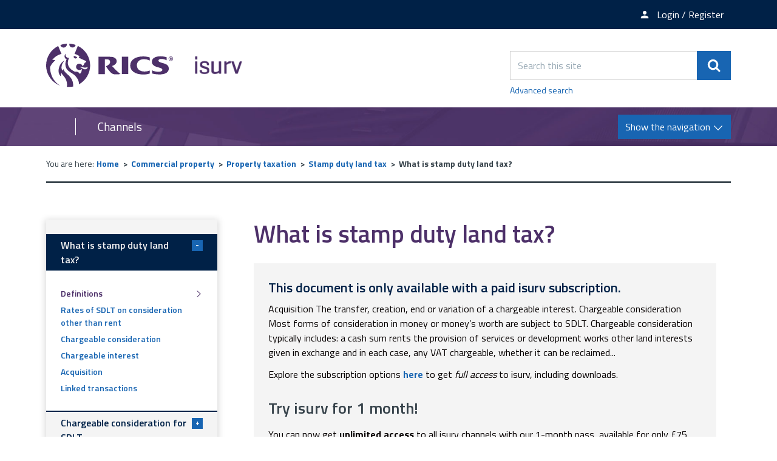

--- FILE ---
content_type: text/html; charset=UTF-8
request_url: https://www.isurv.com/info/1539/stamp_duty_land_tax/2730/what_is_stamp_duty_land_tax
body_size: 7597
content:
<!DOCTYPE html>
<!--[if lt IE 7]>       <html class="no-js lt-ie10 lt-ie9 lt-ie8 lt-ie7" lang="en"> <![endif]-->
<!--[if IE 7]>          <html class="no-js lt-ie10 lt-ie9 lt-ie8" lang="en"> <![endif]-->
<!--[if IE 8]>          <html class="no-js lt-ie10 lt-ie9" lang="en"> <![endif]-->
<!--[if IE 9]>          <html class="no-js lt-ie10" lang="en"> <![endif]-->
<!--[if gt IE 9]><!-->  <html class="no-js" lang="en"> <!--<![endif]-->
    <head prefix="dcterms: http://purl.org/dc/terms">
        <meta charset="UTF-8">

	<link rel="alternate" type="application/rss+xml" title="RSS" href="https://www.isurv.com/rss/news">
        <link rel="search" type="application/opensearchdescription+xml" title="isurv" href="https://www.isurv.com/site/scripts/opensearch.php">

        <link rel="apple-touch-icon" sizes="180x180" href="//www.isurv.com/site/images/favicons/apple-touch-icon.png?v=dLBWP5MkPA">
        <link rel="icon" type="image/png" sizes="32x32" href="//www.isurv.com/site/images/favicons/favicon-32x32.png?v=dLBWP5MkPA">
        <link rel="icon" type="image/png" sizes="16x16" href="//www.isurv.com/site/images/favicons/favicon-16x16.png?v=dLBWP5MkPA">
        <link rel="manifest" href="//www.isurv.com/site/images/favicons/manifest.json?v=dLBWP5MkPA">
        <link rel="mask-icon" href="//www.isurv.com/site/images/favicons/safari-pinned-tab.svg?v=dLBWP5MkPA" color="#4d3069">
        <link rel="shortcut icon" href="//www.isurv.com/site/images/favicons/favicon.ico?v=dLBWP5MkPA">
        <meta name="msapplication-config" content="//www.isurv.com/site/images/favicons/browserconfig.xml?v=dLBWP5MkPA">
        <meta name="theme-color" content="#ffffff">


        <link rel="stylesheet" type="text/css" href="//www.isurv.com/site/dist/orbit.css">
        <!--[if lt IE 9]>
            <link href="//www.isurv.com/site/dist/orbit-oldie.css" rel="stylesheet" type="text/css">
        <![endif]-->

                    <link href="//www.isurv.com/site/styles/standard.css" rel="stylesheet">
        
        <!-- Grunticon -->
    <script>
    /*! grunt-grunticon Stylesheet Loader - v2.1.6 | https://github.com/filamentgroup/grunticon | (c) 2015 Scott Jehl, Filament Group, Inc. | MIT license. */

    !function(){function e(e,n,t){"use strict";var o=window.document.createElement("link"),r=n||window.document.getElementsByTagName("script")[0],i=window.document.styleSheets;return o.rel="stylesheet",o.href=e,o.media="only x",r.parentNode.insertBefore(o,r),o.onloadcssdefined=function(e){for(var n,t=0;t<i.length;t++)i[t].href&&i[t].href===o.href&&(n=!0);n?e():setTimeout(function(){o.onloadcssdefined(e)})},o.onloadcssdefined(function(){o.media=t||"all"}),o}function n(e,n){e.onload=function(){e.onload=null,n&&n.call(e)},"isApplicationInstalled"in navigator&&"onloadcssdefined"in e&&e.onloadcssdefined(n)}!function(t){var o=function(r,i){"use strict";if(r&&3===r.length){var a=t.navigator,c=t.document,s=t.Image,u=!(!c.createElementNS||!c.createElementNS("http://www.w3.org/2000/svg","svg").createSVGRect||!c.implementation.hasFeature("http://www.w3.org/TR/SVG11/feature#Image","1.1")||t.opera&&a.userAgent.indexOf("Chrome")===-1||a.userAgent.indexOf("Series40")!==-1),l=new s;l.onerror=function(){o.method="png",o.href=r[2],e(r[2])},l.onload=function(){var t=1===l.width&&1===l.height,a=r[t&&u?0:t?1:2];o.method=t&&u?"svg":t?"datapng":"png",o.href=a,n(e(a),i)},l.src="[data-uri]",c.documentElement.className+=" grunticon"}};o.loadCSS=e,o.onloadCSS=n,t.grunticon=o}(this),function(e,n){"use strict";var t,o=n.document,r=function(e){if(o.attachEvent?"complete"===o.readyState:"loading"!==o.readyState)e();else{var n=!1;o.addEventListener("readystatechange",function(){n||(n=!0,e())},!1)}},i=function(e){return n.document.querySelector('link[href$="'+e+'"]')},a=function(e,n){if(t&&!n)return t;t={};var o,r,i,a,c,s;if(o=e.sheet,!o)return t;r=o.cssRules?o.cssRules:o.rules;for(var u=0;u<r.length;u++)i=r[u].cssText,a="grunticon:"+r[u].selectorText,c=i.split(");")[0].match(/US\-ASCII\,([^"']+)/),c&&c[1]&&(s=decodeURIComponent(c[1]),t[a]=s);return t},c=function(e,n){var t,r,i,a,c;n?t=e:(n=e,t=o),a="data-grunticon-embed";for(var s in n){c=s.slice("grunticon:".length);try{r=t.querySelectorAll(c)}catch(e){continue}i=[];for(var u=0;u<r.length;u++)null!==r[u].getAttribute(a)&&i.push(r[u]);if(i.length)for(u=0;u<i.length;u++)i[u].innerHTML=n[s],i[u].style.backgroundImage="none",i[u].removeAttribute(a)}return i},s=function(n,t){"svg"===e.method&&r(function(){var o=a(i(e.href));"function"==typeof t?(c(n,o),t()):c(o),"function"==typeof n&&n()})};e.embedIcons=c,e.getCSS=i,e.getIcons=a,e.ready=r,e.svgLoadedCallback=s,e.embedSVG=s}(grunticon,this)}();
    grunticon(["//www.isurv.com/site/dist/icons/icons.data.svg.css", "//www.isurv.com/site/dist/icons/icons.data.png.css", "//www.isurv.com/site/dist/icons/icons.fallback.css"], grunticon.svgLoadedCallback);
    </script>
    <noscript><link rel="stylesheet" href="//www.isurv.com/site/dist/icons/icons.fallback.css"></noscript>        <link rel="canonical" href="https://www.isurv.com/info/1539/stamp_duty_land_tax/2730/what_is_stamp_duty_land_tax">
 <meta name="google-site-verification" content="BhHYn_hHClca9Y9AALHDDleBrj7oAJXF-YL6Xawzfp8" /><!-- Adobe Launch -->
<script>
    //prehiding snippet for Adobe Target with asynchronous Launch deployment
    (function(g,b,d,f){(function(a,c,d){if(a){var e=b.createElement("style");e.id=c;e.innerHTML=d;a.appendChild(e)}})(b.getElementsByTagName("head")[0],"at-body-style",d);setTimeout(function(){var a=b.getElementsByTagName("head")[0];if(a){var c=b.getElementById("at-body-style");c&&a.removeChild(c)}},f)})(window,document,"body {opacity: 0 !important}",3E3);
</script>

<script src="//assets.adobedtm.com/b34799a7cb07/b7b3085553bb/launch-7be1e4f70cd2.min.js" async></script>

<!-- End Adobe Launch -->
<!-- Google Tag Manager  -->
<script>(function(w,d,s,l,i){w[l]=w[l]||[];w[l].push({'gtm.start':
new Date().getTime(),event:'gtm.js'});var f=d.getElementsByTagName(s)[0],
j=d.createElement(s),dl=l!='dataLayer'?'&l='+l:'';j.async=true;j.src=
'https://www.googletagmanager.com/gtm.js?id='+i+dl;f.parentNode.insertBefore(j,f);
})(window,document,'script','dataLayer','GTM-5LMW48S');</script>

<script>(function(w,d,s,l,i){w[l]=w[l]||[];w[l].push({'gtm.start':
new Date().getTime(),event:'gtm.js'});var f=d.getElementsByTagName(s)[0],
j=d.createElement(s),dl=l!='dataLayer'?'&l='+l:'';j.async=true;j.src=
'https://www.googletagmanager.com/gtm.js?id='+i+dl;f.parentNode.insertBefore(j,f);
})(window,document,'script','dataLayer','GTM-T2KF5QT');</script>
<!-- End Google Tag Manager -->        <meta name="author" content="isurv">
        <meta name="revisit-after" content="2 days">
        <meta name="viewport" content="width=device-width, initial-scale=1">
        <meta name="ROBOTS" content="INDEX,FOLLOW" >

<!-- XHTML Template -->

	<meta http-equiv="content-language" content="en" />
	<!-- Dublin Core Metadata -->
	<meta name="DC.creator" lang="en" content="John Klahn" />
	<meta name="DC.date.created" scheme="DCTERMS.W3CDTF" lang="en" content="2009-08-17" />
	<meta name="DC.date.modified" scheme="DCTERMS.W3CDTF" lang="en" content="2009-08-17" />
	<meta name="DC.description" lang="en" content="SDLT is a: percentage of the chargeable consideration for a land transaction, defined as the acquisition of a chargeable interest. These four elements need to be considered in turn." />
	<meta name="DC.format" lang="en" scheme="DCTERMS.IMT" content="text/html" />
	<meta name="DC.identifier" scheme="DCTERMS.URI" content="https://www.isurv.com/site/scripts/documents_info.php?categoryID=1539&amp;documentID=2730" />
	<meta name="DC.language" scheme="DCTERMS.ISO639-1" content="en" />
	<meta name="DC.publisher" lang="en" content="RICS" />
	<meta name="DC.rights.copyright" lang="en" content="Copyright Royal Institution of Chartered Surveyors (RICS)" />
	<meta name="DC.title" lang="en" content="What is stamp duty land tax?" />
	<meta name="DC.coverage" lang="en" content="UK" />
	<meta name="DC.subject" lang="en" content="rics, isurv, commercial, property, stamp, duty, land, tax" />
	<meta name="DC.subject" lang="en" content="Stamp duty land tax" />
        <meta name="description" content="SDLT is a: percentage of the chargeable consideration for a land transaction, defined as the acquisition of a chargeable interest. These four elements need to be considered in turn.">
        <meta name="keywords" content="rics, isurv, commercial, property, stamp, duty, land, tax">
        <script src="//www.isurv.com/site/javascript/swfobject.js"></script>
        <script src="//www.isurv.com/site/javascript/libs/modernizr/modernizr.js"></script>
        <!--[if lt IE 9]>
        <script src="//www.isurv.com/site/javascript/libs/ie9-js/index.js"></script>
        <![endif]-->
        <title>Definitions | What is stamp duty land tax? | isurv</title>
    </head>
    <body class="two-column">
<!-- Google Tag Manager (noscript) --><noscript><iframe src="https://www.googletagmanager.com/ns.html?id=GTM-5LMW48S"height="0" width="0" style="display:none;visibility:hidden"></iframe></noscript><noscript><iframe src="https://www.googletagmanager.com/ns.html?id=GTM-T2KF5QT"height="0" width="0" style="display:none;visibility:hidden"></iframe></noscript><!-- End Google Tag Manager (noscript) --><!-- Manager (noscript) --><!-- googleoff: index -->
        <header class="site-header" role="banner" id="top">
            <ul class="list skip-links">
                <li class="list__item"><a class="skip-links__link skip-links__link--content" href="https://www.isurv.com/info/1539/stamp_duty_land_tax/2730/what_is_stamp_duty_land_tax#content" rel="nofollow">Skip to content</a></li>
                <li class="list__item"><a class="skip-links__link skip-links__link--navigation" href="https://www.isurv.com/info/1539/stamp_duty_land_tax/2730/what_is_stamp_duty_land_tax#navigation" rel="nofollow">Skip to main navigation</a></li>
            </ul>
            <div class="site-header__top-links">
              <div class="container">
                <ul class="list list--inline">
                                        <li class="list__item"><a class="list__link" href="https://www.rics.org/profession-standards/isurv/isurv-newsletter"><span class="icon icon-newsletter" data-grunticon-embed></span><span class="top-links__text">Newsletter sign-up</span></a></li>
                                          <li class="list__item">
                        <a class="list__link" href="https://www.isurv.com/account/signin"><span class="icon icon-member" data-grunticon-embed></span><span class="top-links__text">Login / Register</span></a></li>
                      </li>
                                    </ul>
              </div>
            </div>
            <div class="container">
                <div class="identity">
                    <a href="https://www.isurv.com" class="identity__logo identity__logos">
                        <img class="identity__image identity__rics" src="https://www.isurv.com/site/images/rics-logo.svg" alt="RICS logo">
                        <span class="identity__heading visually-hidden">RICS</span>
                        <img class="identity__image identity__isurv" src="https://www.isurv.com/site/images/isurv-logo.png" alt="iSurv logo">
                        <span class="identity__heading visually-hidden">isurv</span>
                    </a>
                                </div>
                <div class="site-header__toggle-search">
                    <button type="button" class="button button--primary" data-a11y-toggle="site-search">
                        <span class="icon icon-search-white" data-grunticon-embed></span><span class="visually-hidden">Search</span>
                    </button>
                </div>

                <form class="site-search form form--append" id="site-search" action="https://www.isurv.com/site_search/results/" method="get" data-a11y-toggle-open>
                    <div class="form__control form__control--append">
                        <label class="form__label visually-hidden" for="search-site">Search this site</label>
                        <div class="form__control--append__group">
                            <input class="form__field" type="search" size="18" maxlength="40" name="q" placeholder="Search this site" id="search-site">
                            <button class="button button--primary" type="submit"><span class="icon icon-search-white" data-grunticon-embed></span><span class="visually-hidden">Search</span></button>
                        </div>
                    </div>
                    <a class="site-search--advanced" href="https://www.isurv.com/site/scripts/search_advanced.php">Advanced search</a>
                </form>
            </div>

<!-- googleon: index -->

            <div class="site-navigation ">
                <div class="container">
                    <div class="navigation-text-button">
                        <a href="#" class="navigation__text">Channels</a>
                        <a href="#" class="navigation__button button button--primary toggle" id="navigation">
                            <span class="button__text">Show the navigation</span>
                            <span class="navigation__icon icon icon-arrow-down-white"></span>
                            <span class="navigation__icon-menu icon icon-menu"></span>
                        </a>
                    </div>
                    <nav class="site-navigation__menu" aria-label="navigation">
                        <div class="site-navigation__menu-wrapper">
                            <ul class="list">
                                <li class="list__item"><a class="list__link" href="https://www.isurv.com/info/1438/apc">APC and AssocRICS</a></li>
                                <li class="list__item"><a class="list__link" href="https://isurv.com/info/2/building_surveying">Building surveying</a></li>
                                <li class="list__item"><a class="list__link" href="https://isurv.com/info/38/commercial_property">Commercial property </a></li>
                                <li class="list__item"><a class="list__link" href="https://www.isurv.com/info/52/construction">Construction</a></li>
                                <li class="list__item"><a class="list__link" href="https://www.isurv.com/info/1380/infrastructure">Infrastructure</a></li>
                                <li class="list__item"><a class="list__link" href="https://isurv.com/info/116/planning">Planning</a></li>
                                <li class="list__item"><a class="list__link" href="https://www.isurv.com/info/1235/professional_conduct">Professional conduct</a></li>
                                <li class="list__item"><a class="list__link" href="https://www.isurv.com/info/296/residential">Residential</a></li>
                                <li class="list__item"><a class="list__link" href="https://www.isurv.com/info/1111/rural">Rural</a></li>
                                <li class="list__item"><a class="list__link" href="https://www.isurv.com/info/1110/sustainability">Sustainability</a></li>
                                <li class="list__item"><a class="list__link" href="https://www.isurv.com/info/134/valuation">Valuation</a></li>

                            </ul>
                        </div>
                    </nav>
                </div>
            </div>
        </header>
        <main class="site-main" role="main">
            <div class="container">
<!-- googleoff: all -->
        <nav class="breadcrumb" aria-label="navigation">
                <span class="breadcrumb__prefix">You are here:</span>
                <ol class="list list--breadcrumb">
                    <li class="list__item">
                    <a href="https://www.isurv.com" rel="home">Home</a>
                </li>
                <li class="list__item">
                    <a href="https://www.isurv.com/info/38/commercial_property">Commercial property</a>
                </li>
                <li class="list__item">
                    <a href="https://www.isurv.com/info/1087/property_taxation">Property taxation</a>
                </li>
                <li class="list__item">
                    <a href="https://www.isurv.com/info/1539/stamp_duty_land_tax">Stamp duty land tax</a>
                </li>
                <li class="list__item">
                    <span>What is stamp duty land tax?</span>
                </li>
                </ol>
        </nav>
<!-- googleon: all -->
                <div class="site-content">
                    <article id="content" tabindex="-1">
                                                  <h1 class="page-heading">What is stamp duty land tax?</h1>
                              <div class="callout callout--danger">
        <h2 class="callout__heading">This document is only available with a paid isurv subscription.</h2>
          
	
		
			
			Acquisition
			
			
			The transfer, creation, end or variation of a chargeable interest.
			
		
		
			
			Chargeable consideration
			
			
			Most forms of consideration in money or money&rsquo;s worth are subject to SDLT. Chargeable consideration typically includes:

			
				a cash sum
				rents
				the provision of services or development works
				other land interests given in exchange&nbsp;and
				in each case, any VAT chargeable, whether it can be reclaimed...        <div class="callout__message">
          <p>Explore the subscription options <strong><a href=https://www.rics.org/uk/products/isurv/>here</a></strong> to get <em>full access</em> to isurv, including downloads.</p>
<h3>Try isurv for 1 month! </h3>
<p>You can now get <strong>unlimited access</strong> to all isurv channels with our 1-month pass, available for only £75. To find out more, enquire with our team using <strong><a href="https://www.rics.org/profession-standards/isurv/one-month-pass?cid=oth|isurv">our form</a></strong>.</p>
<p>Sign up for the <strong><a href="https://myaccount.rics.org/CommunicationCentre">isurv newsletter</a></strong> to receive a monthly round-up of the latest isurv updates.</p>
<p>For further support, please contact us by emailing <strong>isurv@rics.org</strong> or calling +44 (0) 247 686 8584</p>        </div>
      </div>
                    </article>
                </div>

<!-- googleoff: index -->
<div class="sidebar sidebar--primary">
        <nav class="sidebar__section sidebar__section--primary" id="sidebar-navigation" tabindex="-1"><div class="sidebar--primary-nav"><ul class="list"><li class="list__item active"><a href="https://www.isurv.com/info/1539/stamp_duty_land_tax/2730/what_is_stamp_duty_land_tax" class="nav-toggle-button" role="button" tabindex="0">
                                    What is stamp duty land tax?
                                    <p class="toggle-button__text"><span class="toggle-button__icon">-</span></p></a><div class="sub-menu__container"><ul class="list__sub-menu"><li class="sub-menu__items"><span class="sub-menu__link sub-menu__active">
                                                        Definitions
                                                    </span><span class="icon icon-arrow-right" data-grunticon-embed></span></li><li class="sub-menu__items"><a class="sub-menu__link" href="https://www.isurv.com/info/1539/stamp_duty_land_tax/2730/what_is_stamp_duty_land_tax/2">
                                                        Rates of SDLT on consideration other than rent
                                                    </a></li><li class="sub-menu__items"><a class="sub-menu__link" href="https://www.isurv.com/info/1539/stamp_duty_land_tax/2730/what_is_stamp_duty_land_tax/3">
                                                        Chargeable consideration
                                                    </a></li><li class="sub-menu__items"><a class="sub-menu__link" href="https://www.isurv.com/info/1539/stamp_duty_land_tax/2730/what_is_stamp_duty_land_tax/4">
                                                        Chargeable interest
                                                    </a></li><li class="sub-menu__items"><a class="sub-menu__link" href="https://www.isurv.com/info/1539/stamp_duty_land_tax/2730/what_is_stamp_duty_land_tax/5">
                                                        Acquisition
                                                    </a></li><li class="sub-menu__items"><a class="sub-menu__link" href="https://www.isurv.com/info/1539/stamp_duty_land_tax/2730/what_is_stamp_duty_land_tax/6">
                                                        Linked transactions
                                                    </a></li></ul></div></li><li class="list__item "><a href="https://www.isurv.com/info/1539/stamp_duty_land_tax/2731/chargeable_consideration_for_sdlt" class="nav-toggle-button" role="button" tabindex="0">
                                    Chargeable consideration for SDLT
                                    <p class="toggle-button__text"><span class="toggle-button__icon">+</span></p></a><div class="sub-menu__container"><ul class="list__sub-menu"><li class="sub-menu__items"><a class="sub-menu__link" href="https://www.isurv.com/info/1539/stamp_duty_land_tax/2731/chargeable_consideration_for_sdlt">
                                                        VAT
                                                    </a></li><li class="sub-menu__items"><a class="sub-menu__link" href="https://www.isurv.com/info/1539/stamp_duty_land_tax/2731/chargeable_consideration_for_sdlt/2">
                                                        Postponed consideration
                                                    </a></li><li class="sub-menu__items"><a class="sub-menu__link" href="https://www.isurv.com/info/1539/stamp_duty_land_tax/2731/chargeable_consideration_for_sdlt/3">
                                                        Just and reasonable apportionment
                                                    </a></li><li class="sub-menu__items"><a class="sub-menu__link" href="https://www.isurv.com/info/1539/stamp_duty_land_tax/2731/chargeable_consideration_for_sdlt/4">
                                                        Contingent, uncertain or unascertained consideration
                                                    </a></li><li class="sub-menu__items"><a class="sub-menu__link" href="https://www.isurv.com/info/1539/stamp_duty_land_tax/2731/chargeable_consideration_for_sdlt/5">
                                                        Exchanges
                                                    </a></li><li class="sub-menu__items"><a class="sub-menu__link" href="https://www.isurv.com/info/1539/stamp_duty_land_tax/2731/chargeable_consideration_for_sdlt/6">
                                                        Exchange by way of sale and leaseback
                                                    </a></li><li class="sub-menu__items"><a class="sub-menu__link" href="https://www.isurv.com/info/1539/stamp_duty_land_tax/2731/chargeable_consideration_for_sdlt/7">
                                                        Exchange by way of partition
                                                    </a></li><li class="sub-menu__items"><a class="sub-menu__link" href="https://www.isurv.com/info/1539/stamp_duty_land_tax/2731/chargeable_consideration_for_sdlt/8">
                                                        Market value
                                                    </a></li><li class="sub-menu__items"><a class="sub-menu__link" href="https://www.isurv.com/info/1539/stamp_duty_land_tax/2731/chargeable_consideration_for_sdlt/9">
                                                        Connected company purchaser – deemed market value
                                                    </a></li><li class="sub-menu__items"><a class="sub-menu__link" href="https://www.isurv.com/info/1539/stamp_duty_land_tax/2731/chargeable_consideration_for_sdlt/10">
                                                        Debt
                                                    </a></li><li class="sub-menu__items"><a class="sub-menu__link" href="https://www.isurv.com/info/1539/stamp_duty_land_tax/2731/chargeable_consideration_for_sdlt/11">
                                                        Works
                                                    </a></li><li class="sub-menu__items"><a class="sub-menu__link" href="https://www.isurv.com/info/1539/stamp_duty_land_tax/2731/chargeable_consideration_for_sdlt/12">
                                                        Services
                                                    </a></li></ul></div></li><li class="list__item "><a href="https://www.isurv.com/info/1539/stamp_duty_land_tax/2732/types_of_land_transaction" class="nav-toggle-button" role="button" tabindex="0">
                                    Types of land transaction
                                    <p class="toggle-button__text"><span class="toggle-button__icon">+</span></p></a><div class="sub-menu__container"><ul class="list__sub-menu"><li class="sub-menu__items"><a class="sub-menu__link" href="https://www.isurv.com/info/1539/stamp_duty_land_tax/2732/types_of_land_transaction">
                                                        Contract and completion
                                                    </a></li><li class="sub-menu__items"><a class="sub-menu__link" href="https://www.isurv.com/info/1539/stamp_duty_land_tax/2732/types_of_land_transaction/2">
                                                        Subsales (pre-completion transactions)
                                                    </a></li><li class="sub-menu__items"><a class="sub-menu__link" href="https://www.isurv.com/info/1539/stamp_duty_land_tax/2732/types_of_land_transaction/3">
                                                        Building licences
                                                    </a></li><li class="sub-menu__items"><a class="sub-menu__link" href="https://www.isurv.com/info/1539/stamp_duty_land_tax/2732/types_of_land_transaction/4">
                                                        Options and rights of preemption
                                                    </a></li></ul></div></li><li class="list__item "><a class="list__item-heading" href="https://www.isurv.com/info/1539/stamp_duty_land_tax/2733/notifying_land_transactions">
                                    Notifying land transactions
                                </a></li><li class="list__item "><a class="list__item-heading" href="https://www.isurv.com/info/1539/stamp_duty_land_tax/2734/trusts_and_stamp_duty_land_tax">
                                    Trusts and stamp duty land tax
                                </a></li><li class="list__item "><a class="list__item-heading" href="https://www.isurv.com/info/1539/stamp_duty_land_tax/2735/partnerships_and_stamp_duty_land_tax">
                                    Partnerships and stamp duty land tax
                                </a></li><li class="list__item "><a href="https://www.isurv.com/info/1539/stamp_duty_land_tax/2736/stamp_duty_land_tax_on_leases" class="nav-toggle-button" role="button" tabindex="0">
                                    Stamp duty land tax on leases
                                    <p class="toggle-button__text"><span class="toggle-button__icon">+</span></p></a><div class="sub-menu__container"><ul class="list__sub-menu"><li class="sub-menu__items"><a class="sub-menu__link" href="https://www.isurv.com/info/1539/stamp_duty_land_tax/2736/stamp_duty_land_tax_on_leases">
                                                        Premiums
                                                    </a></li><li class="sub-menu__items"><a class="sub-menu__link" href="https://www.isurv.com/info/1539/stamp_duty_land_tax/2736/stamp_duty_land_tax_on_leases/2">
                                                        Rent
                                                    </a></li><li class="sub-menu__items"><a class="sub-menu__link" href="https://www.isurv.com/info/1539/stamp_duty_land_tax/2736/stamp_duty_land_tax_on_leases/3">
                                                        First five years of the term – special rule
                                                    </a></li><li class="sub-menu__items"><a class="sub-menu__link" href="https://www.isurv.com/info/1539/stamp_duty_land_tax/2736/stamp_duty_land_tax_on_leases/4">
                                                        Periodic leases
                                                    </a></li><li class="sub-menu__items"><a class="sub-menu__link" href="https://www.isurv.com/info/1539/stamp_duty_land_tax/2736/stamp_duty_land_tax_on_leases/5">
                                                        VAT
                                                    </a></li><li class="sub-menu__items"><a class="sub-menu__link" href="https://www.isurv.com/info/1539/stamp_duty_land_tax/2736/stamp_duty_land_tax_on_leases/6">
                                                        Inclusive rents
                                                    </a></li><li class="sub-menu__items"><a class="sub-menu__link" href="https://www.isurv.com/info/1539/stamp_duty_land_tax/2736/stamp_duty_land_tax_on_leases/7">
                                                        Holding over
                                                    </a></li><li class="sub-menu__items"><a class="sub-menu__link" href="https://www.isurv.com/info/1539/stamp_duty_land_tax/2736/stamp_duty_land_tax_on_leases/8">
                                                        Indexation and abnormal increase in rent
                                                    </a></li><li class="sub-menu__items"><a class="sub-menu__link" href="https://www.isurv.com/info/1539/stamp_duty_land_tax/2736/stamp_duty_land_tax_on_leases/9">
                                                        Breaks, rights to renew and assignment of leases
                                                    </a></li><li class="sub-menu__items"><a class="sub-menu__link" href="https://www.isurv.com/info/1539/stamp_duty_land_tax/2736/stamp_duty_land_tax_on_leases/10">
                                                        Lease variations
                                                    </a></li><li class="sub-menu__items"><a class="sub-menu__link" href="https://www.isurv.com/info/1539/stamp_duty_land_tax/2736/stamp_duty_land_tax_on_leases/11">
                                                        Surrenders and regrants
                                                    </a></li><li class="sub-menu__items"><a class="sub-menu__link" href="https://www.isurv.com/info/1539/stamp_duty_land_tax/2736/stamp_duty_land_tax_on_leases/12">
                                                        Agreements for lease
                                                    </a></li></ul></div></li><li class="list__item "><a href="https://www.isurv.com/info/1539/stamp_duty_land_tax/2737/reliefs_for_stamp_duty_land_tax" class="nav-toggle-button" role="button" tabindex="0">
                                    Reliefs for stamp duty land tax
                                    <p class="toggle-button__text"><span class="toggle-button__icon">+</span></p></a><div class="sub-menu__container"><ul class="list__sub-menu"><li class="sub-menu__items"><a class="sub-menu__link" href="https://www.isurv.com/info/1539/stamp_duty_land_tax/2737/reliefs_for_stamp_duty_land_tax">
                                                        Overview
                                                    </a></li><li class="sub-menu__items"><a class="sub-menu__link" href="https://www.isurv.com/info/1539/stamp_duty_land_tax/2737/reliefs_for_stamp_duty_land_tax/2">
                                                        Part exchange and other acquisitions of residential property
                                                    </a></li><li class="sub-menu__items"><a class="sub-menu__link" href="https://www.isurv.com/info/1539/stamp_duty_land_tax/2737/reliefs_for_stamp_duty_land_tax/3">
                                                        Group relief
                                                    </a></li><li class="sub-menu__items"><a class="sub-menu__link" href="https://www.isurv.com/info/1539/stamp_duty_land_tax/2737/reliefs_for_stamp_duty_land_tax/4">
                                                        Charities
                                                    </a></li><li class="sub-menu__items"><a class="sub-menu__link" href="https://www.isurv.com/info/1539/stamp_duty_land_tax/2737/reliefs_for_stamp_duty_land_tax/5">
                                                        Public bodies
                                                    </a></li></ul></div></li><li class="list__item "><a class="list__item-heading" href="https://www.isurv.com/info/1539/stamp_duty_land_tax/2738/anti-avoidance_measures_for_sdlt">
                                    Anti-avoidance measures for SDLT
                                </a></li><li class="list__item "><a class="list__item-heading" href="https://www.isurv.com/info/1539/stamp_duty_land_tax/2739/enforcement_of_stamp_duty_land_tax">
                                    Enforcement of stamp duty land tax
                                </a></li><li class="list__item "><a class="list__item-heading" href="https://www.isurv.com/info/1539/stamp_duty_land_tax/2740/further_information_on_stamp_duty_land_tax">
                                    Further information on stamp duty land tax
                                </a></li></ul></div></nav>
            <div class="sidebar__section">
            <a class="button button--primary button--download-pdf" rel="nofollow" href="https://www.isurv.com/site/custom_scripts/pdf_feed.php?type=document&amp;documentID=2730&amp;categoryID=1539&amp;pageNumber=1">Download a complete &ldquo;What is stamp duty land tax?&rdquo; PDF <span class="icon icon-pdf" data-grunticon-embed></span></a>
        </div>
    </div>
<!-- googleon: index -->

                <div class="sidebar sidebar--secondary">



<section class="sidebar__section sidebar__resources" aria-label="Secondary sidebar">
    <div class="widget--nav-resource nav-resource">
        <ul class="list">
            <li class="list__item">
                <a class="list__link nav-resource__toggle" href="#resource-1" role="button" tabindex="0" data-a11y-toggle="resource-1">
                    <div class="list__content-wrapper">
                        <h2 class="list__heading" style="">Resources</h2>
                        <span class="list__icon icon icon-arrow-down-thick" data-grunticon-embed></span>
                    </div>
                    <div class="list__image-wrapper">
                        <div class="list__image" style="background-image: url('https://www.isurv.com/images/library_resources.png')"></div>
                    </div>
                </a>
                <div class="sub-menu--wrapper sub-menu" id="resource-1">
                    <div class="sub-menu--wrapper__inner">
                        <h3 class="sub-menu__heading">Resources</h3>
                        <ul class="list__sub-menu">
                                                    </ul>
                        <a href="#" class="list__button" role="button" data-a11y-toggle="resource-1"><span class="list__icon icon icon-arrow-up-thick" data-grunticon-embed></span><span class="visually-hidden">Close tab</span></a>
                    </div>
                </div>
            </li>
            <li class="list__item">
                <a class="list__link nav-resource__toggle" href="#resource-2" role="button" tabindex="0" data-a11y-toggle="resource-2">
                    <div class="list__content-wrapper">
                        <h2 class="list__heading" style="">Ask isurv</h2>
                        <span class="list__icon icon icon-arrow-down-thick" data-grunticon-embed></span>
                    </div>
                    <div class="list__image-wrapper">
                        <div class="list__image" style="background-image: url('https://www.isurv.com/images/standards_and_guidance_icon.jpg')"></div>
                    </div>
                </a>
                <div class="sub-menu--wrapper sub-menu" id="resource-2">
                    <div class="sub-menu--wrapper__inner">
                        <h3 class="sub-menu__heading">Ask isurv</h3>
                        <ul class="list__sub-menu">
                                                            <li class="sub-menu__items">
                                    <a class="sub-menu__link" href="https://www.isurv.com/forms/form/15/en/submit_an_enquiry_to_ask_isurv">Fill in the form</a>
                                </li>
                                                    </ul>
                        <a href="#" class="list__button" role="button" data-a11y-toggle="resource-2"><span class="list__icon icon icon-arrow-up-thick" data-grunticon-embed></span><span class="visually-hidden">Close tab</span></a>
                    </div>
                </div>
            </li>
        </ul>
    </div>
</section>

                </div>
            </div>
        </main>
<!-- googleoff: index -->
        <footer class="site-footer" role="contentinfo">
            <div class="container">
                <div class="site-footer--column site-footer--column-one">
                    <div class="site-footer__logos">
                        <a href="http://www.rics.org" class="footer__logo footer__logo-rics">
                            <img class="footer__image" src="https://www.isurv.com/site/images/rics-logo-white.svg" alt="RICS logo">
                            <span class="footer__heading visually-hidden">RICS</span>
                        </a>
                        <a href="https://www.isurv.com" class="footer__logo footer__logo-isurv">
                            <img class="footer__image" src="https://www.isurv.com/site/images/isurv-logo-white.png" alt="iSurv logo">
                            <span class="footer__heading visually-hidden">isurv</span>
                        </a>
                    </div>
                </div>

                <div class="site-footer--column site-footer--column-two">
                    <nav class="site-footer__links" aria-label="footer navigation">
                        <ul class="list list--inline">
                            <li class="list__item"><p class="site-footer__rights">&copy; 2026 isurv</p></li>
                                <li class="list__item"><a class="list__link" href="/about">About</a></li>
                                <li class="list__item"><a class="list__link" href="/contact">Contact</a></li>
                                <li class="list__item"><a class="list__link" href="/help">Help</a></li>
                                <li class="list__item"><a class="list__link" href="/accessibility">Accessibility</a></li>
                                <li class="list__item"><a class="list__link" href="/terms">Terms and Conditions</a></li>
                                <li class="list__item"><a class="list__link" href="https://www.rics.org/footer/rics-privacy-policy">Privacy policy</a></li>
                        </ul>
                    </nav>

                    <section class="site-footer__suppliers" aria-label="Suppliers">
                        <h2 class="visually-hidden">Suppliers</h2>
                        <ul class="list list--inline">
                            <li class="list__item list__item--powered-by">Designed and Powered by <a class="site-footer__link" href="https://www.jadu.net">Jadu</a>.</li>
                        </ul>
                    </section>
                </div>

                <div class="site-footer--column site-footer--column-three">
                    <div class="site-footer__social">
                        <ul class="list">
                            <li class="list__item"><a class="list__link" href="https://twitter.com/RICSnews"><span class="icon icon-twitter" data-grunticon-embed></span><span class="visually-hidden">Twitter</span></a></li>
                            <li class="list__item"><a class="list__link" href="https://www.linkedin.com/groups/4700556"><span class="icon icon-linkedin" data-grunticon-embed></span><span class="visually-hidden">LinkedIn</span></a></li>
                        </ul>
                    </div>
                </div>
            </div>
        </footer>
<!-- googleon: index -->
        <script src="https://ajax.googleapis.com/ajax/libs/jquery/1.12.4/jquery.min.js"></script>
        <script>window.jQuery || document.write('<script src="//www.isurv.com/site/dist/libs/jquery.min.js"><\/script>')</script>
        <script src="//www.isurv.com/site/dist/orbit.js"></script>

        <script src="//www.isurv.com/site/javascript/almond.min.js"></script>
        <script src="//www.isurv.com/site/javascript/util.min.js"></script>
<!-- Google Tag Manager (noscript) --><noscript><iframe src="https://www.googletagmanager.com/ns.html?id=GTM-5LMW48S"height="0" width="0" style="display:none;visibility:hidden"></iframe></noscript><noscript><iframe src="https://www.googletagmanager.com/ns.html?id=GTM-T2KF5QT"height="0" width="0" style="display:none;visibility:hidden"></iframe></noscript><!-- End Google Tag Manager (noscript) --><!-- Manager (noscript) -->    </body>
</html>
